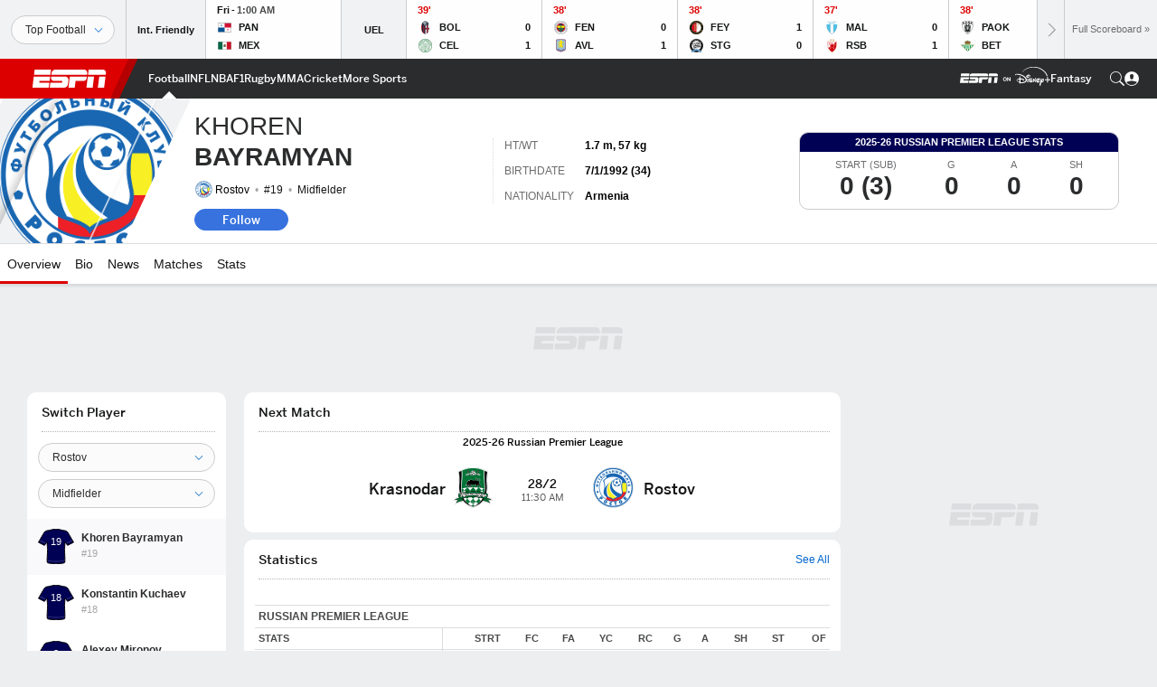

--- FILE ---
content_type: text/html; charset=utf-8
request_url: https://www.google.com/recaptcha/enterprise/anchor?ar=1&k=6LciB_gZAAAAAA_mwJ4G0XZ0BXWvLTt67V7YizXx&co=aHR0cHM6Ly9jZG4ucmVnaXN0ZXJkaXNuZXkuZ28uY29tOjQ0Mw..&hl=en&v=PoyoqOPhxBO7pBk68S4YbpHZ&size=invisible&anchor-ms=20000&execute-ms=30000&cb=w2yn8bc75ga5
body_size: 48747
content:
<!DOCTYPE HTML><html dir="ltr" lang="en"><head><meta http-equiv="Content-Type" content="text/html; charset=UTF-8">
<meta http-equiv="X-UA-Compatible" content="IE=edge">
<title>reCAPTCHA</title>
<style type="text/css">
/* cyrillic-ext */
@font-face {
  font-family: 'Roboto';
  font-style: normal;
  font-weight: 400;
  font-stretch: 100%;
  src: url(//fonts.gstatic.com/s/roboto/v48/KFO7CnqEu92Fr1ME7kSn66aGLdTylUAMa3GUBHMdazTgWw.woff2) format('woff2');
  unicode-range: U+0460-052F, U+1C80-1C8A, U+20B4, U+2DE0-2DFF, U+A640-A69F, U+FE2E-FE2F;
}
/* cyrillic */
@font-face {
  font-family: 'Roboto';
  font-style: normal;
  font-weight: 400;
  font-stretch: 100%;
  src: url(//fonts.gstatic.com/s/roboto/v48/KFO7CnqEu92Fr1ME7kSn66aGLdTylUAMa3iUBHMdazTgWw.woff2) format('woff2');
  unicode-range: U+0301, U+0400-045F, U+0490-0491, U+04B0-04B1, U+2116;
}
/* greek-ext */
@font-face {
  font-family: 'Roboto';
  font-style: normal;
  font-weight: 400;
  font-stretch: 100%;
  src: url(//fonts.gstatic.com/s/roboto/v48/KFO7CnqEu92Fr1ME7kSn66aGLdTylUAMa3CUBHMdazTgWw.woff2) format('woff2');
  unicode-range: U+1F00-1FFF;
}
/* greek */
@font-face {
  font-family: 'Roboto';
  font-style: normal;
  font-weight: 400;
  font-stretch: 100%;
  src: url(//fonts.gstatic.com/s/roboto/v48/KFO7CnqEu92Fr1ME7kSn66aGLdTylUAMa3-UBHMdazTgWw.woff2) format('woff2');
  unicode-range: U+0370-0377, U+037A-037F, U+0384-038A, U+038C, U+038E-03A1, U+03A3-03FF;
}
/* math */
@font-face {
  font-family: 'Roboto';
  font-style: normal;
  font-weight: 400;
  font-stretch: 100%;
  src: url(//fonts.gstatic.com/s/roboto/v48/KFO7CnqEu92Fr1ME7kSn66aGLdTylUAMawCUBHMdazTgWw.woff2) format('woff2');
  unicode-range: U+0302-0303, U+0305, U+0307-0308, U+0310, U+0312, U+0315, U+031A, U+0326-0327, U+032C, U+032F-0330, U+0332-0333, U+0338, U+033A, U+0346, U+034D, U+0391-03A1, U+03A3-03A9, U+03B1-03C9, U+03D1, U+03D5-03D6, U+03F0-03F1, U+03F4-03F5, U+2016-2017, U+2034-2038, U+203C, U+2040, U+2043, U+2047, U+2050, U+2057, U+205F, U+2070-2071, U+2074-208E, U+2090-209C, U+20D0-20DC, U+20E1, U+20E5-20EF, U+2100-2112, U+2114-2115, U+2117-2121, U+2123-214F, U+2190, U+2192, U+2194-21AE, U+21B0-21E5, U+21F1-21F2, U+21F4-2211, U+2213-2214, U+2216-22FF, U+2308-230B, U+2310, U+2319, U+231C-2321, U+2336-237A, U+237C, U+2395, U+239B-23B7, U+23D0, U+23DC-23E1, U+2474-2475, U+25AF, U+25B3, U+25B7, U+25BD, U+25C1, U+25CA, U+25CC, U+25FB, U+266D-266F, U+27C0-27FF, U+2900-2AFF, U+2B0E-2B11, U+2B30-2B4C, U+2BFE, U+3030, U+FF5B, U+FF5D, U+1D400-1D7FF, U+1EE00-1EEFF;
}
/* symbols */
@font-face {
  font-family: 'Roboto';
  font-style: normal;
  font-weight: 400;
  font-stretch: 100%;
  src: url(//fonts.gstatic.com/s/roboto/v48/KFO7CnqEu92Fr1ME7kSn66aGLdTylUAMaxKUBHMdazTgWw.woff2) format('woff2');
  unicode-range: U+0001-000C, U+000E-001F, U+007F-009F, U+20DD-20E0, U+20E2-20E4, U+2150-218F, U+2190, U+2192, U+2194-2199, U+21AF, U+21E6-21F0, U+21F3, U+2218-2219, U+2299, U+22C4-22C6, U+2300-243F, U+2440-244A, U+2460-24FF, U+25A0-27BF, U+2800-28FF, U+2921-2922, U+2981, U+29BF, U+29EB, U+2B00-2BFF, U+4DC0-4DFF, U+FFF9-FFFB, U+10140-1018E, U+10190-1019C, U+101A0, U+101D0-101FD, U+102E0-102FB, U+10E60-10E7E, U+1D2C0-1D2D3, U+1D2E0-1D37F, U+1F000-1F0FF, U+1F100-1F1AD, U+1F1E6-1F1FF, U+1F30D-1F30F, U+1F315, U+1F31C, U+1F31E, U+1F320-1F32C, U+1F336, U+1F378, U+1F37D, U+1F382, U+1F393-1F39F, U+1F3A7-1F3A8, U+1F3AC-1F3AF, U+1F3C2, U+1F3C4-1F3C6, U+1F3CA-1F3CE, U+1F3D4-1F3E0, U+1F3ED, U+1F3F1-1F3F3, U+1F3F5-1F3F7, U+1F408, U+1F415, U+1F41F, U+1F426, U+1F43F, U+1F441-1F442, U+1F444, U+1F446-1F449, U+1F44C-1F44E, U+1F453, U+1F46A, U+1F47D, U+1F4A3, U+1F4B0, U+1F4B3, U+1F4B9, U+1F4BB, U+1F4BF, U+1F4C8-1F4CB, U+1F4D6, U+1F4DA, U+1F4DF, U+1F4E3-1F4E6, U+1F4EA-1F4ED, U+1F4F7, U+1F4F9-1F4FB, U+1F4FD-1F4FE, U+1F503, U+1F507-1F50B, U+1F50D, U+1F512-1F513, U+1F53E-1F54A, U+1F54F-1F5FA, U+1F610, U+1F650-1F67F, U+1F687, U+1F68D, U+1F691, U+1F694, U+1F698, U+1F6AD, U+1F6B2, U+1F6B9-1F6BA, U+1F6BC, U+1F6C6-1F6CF, U+1F6D3-1F6D7, U+1F6E0-1F6EA, U+1F6F0-1F6F3, U+1F6F7-1F6FC, U+1F700-1F7FF, U+1F800-1F80B, U+1F810-1F847, U+1F850-1F859, U+1F860-1F887, U+1F890-1F8AD, U+1F8B0-1F8BB, U+1F8C0-1F8C1, U+1F900-1F90B, U+1F93B, U+1F946, U+1F984, U+1F996, U+1F9E9, U+1FA00-1FA6F, U+1FA70-1FA7C, U+1FA80-1FA89, U+1FA8F-1FAC6, U+1FACE-1FADC, U+1FADF-1FAE9, U+1FAF0-1FAF8, U+1FB00-1FBFF;
}
/* vietnamese */
@font-face {
  font-family: 'Roboto';
  font-style: normal;
  font-weight: 400;
  font-stretch: 100%;
  src: url(//fonts.gstatic.com/s/roboto/v48/KFO7CnqEu92Fr1ME7kSn66aGLdTylUAMa3OUBHMdazTgWw.woff2) format('woff2');
  unicode-range: U+0102-0103, U+0110-0111, U+0128-0129, U+0168-0169, U+01A0-01A1, U+01AF-01B0, U+0300-0301, U+0303-0304, U+0308-0309, U+0323, U+0329, U+1EA0-1EF9, U+20AB;
}
/* latin-ext */
@font-face {
  font-family: 'Roboto';
  font-style: normal;
  font-weight: 400;
  font-stretch: 100%;
  src: url(//fonts.gstatic.com/s/roboto/v48/KFO7CnqEu92Fr1ME7kSn66aGLdTylUAMa3KUBHMdazTgWw.woff2) format('woff2');
  unicode-range: U+0100-02BA, U+02BD-02C5, U+02C7-02CC, U+02CE-02D7, U+02DD-02FF, U+0304, U+0308, U+0329, U+1D00-1DBF, U+1E00-1E9F, U+1EF2-1EFF, U+2020, U+20A0-20AB, U+20AD-20C0, U+2113, U+2C60-2C7F, U+A720-A7FF;
}
/* latin */
@font-face {
  font-family: 'Roboto';
  font-style: normal;
  font-weight: 400;
  font-stretch: 100%;
  src: url(//fonts.gstatic.com/s/roboto/v48/KFO7CnqEu92Fr1ME7kSn66aGLdTylUAMa3yUBHMdazQ.woff2) format('woff2');
  unicode-range: U+0000-00FF, U+0131, U+0152-0153, U+02BB-02BC, U+02C6, U+02DA, U+02DC, U+0304, U+0308, U+0329, U+2000-206F, U+20AC, U+2122, U+2191, U+2193, U+2212, U+2215, U+FEFF, U+FFFD;
}
/* cyrillic-ext */
@font-face {
  font-family: 'Roboto';
  font-style: normal;
  font-weight: 500;
  font-stretch: 100%;
  src: url(//fonts.gstatic.com/s/roboto/v48/KFO7CnqEu92Fr1ME7kSn66aGLdTylUAMa3GUBHMdazTgWw.woff2) format('woff2');
  unicode-range: U+0460-052F, U+1C80-1C8A, U+20B4, U+2DE0-2DFF, U+A640-A69F, U+FE2E-FE2F;
}
/* cyrillic */
@font-face {
  font-family: 'Roboto';
  font-style: normal;
  font-weight: 500;
  font-stretch: 100%;
  src: url(//fonts.gstatic.com/s/roboto/v48/KFO7CnqEu92Fr1ME7kSn66aGLdTylUAMa3iUBHMdazTgWw.woff2) format('woff2');
  unicode-range: U+0301, U+0400-045F, U+0490-0491, U+04B0-04B1, U+2116;
}
/* greek-ext */
@font-face {
  font-family: 'Roboto';
  font-style: normal;
  font-weight: 500;
  font-stretch: 100%;
  src: url(//fonts.gstatic.com/s/roboto/v48/KFO7CnqEu92Fr1ME7kSn66aGLdTylUAMa3CUBHMdazTgWw.woff2) format('woff2');
  unicode-range: U+1F00-1FFF;
}
/* greek */
@font-face {
  font-family: 'Roboto';
  font-style: normal;
  font-weight: 500;
  font-stretch: 100%;
  src: url(//fonts.gstatic.com/s/roboto/v48/KFO7CnqEu92Fr1ME7kSn66aGLdTylUAMa3-UBHMdazTgWw.woff2) format('woff2');
  unicode-range: U+0370-0377, U+037A-037F, U+0384-038A, U+038C, U+038E-03A1, U+03A3-03FF;
}
/* math */
@font-face {
  font-family: 'Roboto';
  font-style: normal;
  font-weight: 500;
  font-stretch: 100%;
  src: url(//fonts.gstatic.com/s/roboto/v48/KFO7CnqEu92Fr1ME7kSn66aGLdTylUAMawCUBHMdazTgWw.woff2) format('woff2');
  unicode-range: U+0302-0303, U+0305, U+0307-0308, U+0310, U+0312, U+0315, U+031A, U+0326-0327, U+032C, U+032F-0330, U+0332-0333, U+0338, U+033A, U+0346, U+034D, U+0391-03A1, U+03A3-03A9, U+03B1-03C9, U+03D1, U+03D5-03D6, U+03F0-03F1, U+03F4-03F5, U+2016-2017, U+2034-2038, U+203C, U+2040, U+2043, U+2047, U+2050, U+2057, U+205F, U+2070-2071, U+2074-208E, U+2090-209C, U+20D0-20DC, U+20E1, U+20E5-20EF, U+2100-2112, U+2114-2115, U+2117-2121, U+2123-214F, U+2190, U+2192, U+2194-21AE, U+21B0-21E5, U+21F1-21F2, U+21F4-2211, U+2213-2214, U+2216-22FF, U+2308-230B, U+2310, U+2319, U+231C-2321, U+2336-237A, U+237C, U+2395, U+239B-23B7, U+23D0, U+23DC-23E1, U+2474-2475, U+25AF, U+25B3, U+25B7, U+25BD, U+25C1, U+25CA, U+25CC, U+25FB, U+266D-266F, U+27C0-27FF, U+2900-2AFF, U+2B0E-2B11, U+2B30-2B4C, U+2BFE, U+3030, U+FF5B, U+FF5D, U+1D400-1D7FF, U+1EE00-1EEFF;
}
/* symbols */
@font-face {
  font-family: 'Roboto';
  font-style: normal;
  font-weight: 500;
  font-stretch: 100%;
  src: url(//fonts.gstatic.com/s/roboto/v48/KFO7CnqEu92Fr1ME7kSn66aGLdTylUAMaxKUBHMdazTgWw.woff2) format('woff2');
  unicode-range: U+0001-000C, U+000E-001F, U+007F-009F, U+20DD-20E0, U+20E2-20E4, U+2150-218F, U+2190, U+2192, U+2194-2199, U+21AF, U+21E6-21F0, U+21F3, U+2218-2219, U+2299, U+22C4-22C6, U+2300-243F, U+2440-244A, U+2460-24FF, U+25A0-27BF, U+2800-28FF, U+2921-2922, U+2981, U+29BF, U+29EB, U+2B00-2BFF, U+4DC0-4DFF, U+FFF9-FFFB, U+10140-1018E, U+10190-1019C, U+101A0, U+101D0-101FD, U+102E0-102FB, U+10E60-10E7E, U+1D2C0-1D2D3, U+1D2E0-1D37F, U+1F000-1F0FF, U+1F100-1F1AD, U+1F1E6-1F1FF, U+1F30D-1F30F, U+1F315, U+1F31C, U+1F31E, U+1F320-1F32C, U+1F336, U+1F378, U+1F37D, U+1F382, U+1F393-1F39F, U+1F3A7-1F3A8, U+1F3AC-1F3AF, U+1F3C2, U+1F3C4-1F3C6, U+1F3CA-1F3CE, U+1F3D4-1F3E0, U+1F3ED, U+1F3F1-1F3F3, U+1F3F5-1F3F7, U+1F408, U+1F415, U+1F41F, U+1F426, U+1F43F, U+1F441-1F442, U+1F444, U+1F446-1F449, U+1F44C-1F44E, U+1F453, U+1F46A, U+1F47D, U+1F4A3, U+1F4B0, U+1F4B3, U+1F4B9, U+1F4BB, U+1F4BF, U+1F4C8-1F4CB, U+1F4D6, U+1F4DA, U+1F4DF, U+1F4E3-1F4E6, U+1F4EA-1F4ED, U+1F4F7, U+1F4F9-1F4FB, U+1F4FD-1F4FE, U+1F503, U+1F507-1F50B, U+1F50D, U+1F512-1F513, U+1F53E-1F54A, U+1F54F-1F5FA, U+1F610, U+1F650-1F67F, U+1F687, U+1F68D, U+1F691, U+1F694, U+1F698, U+1F6AD, U+1F6B2, U+1F6B9-1F6BA, U+1F6BC, U+1F6C6-1F6CF, U+1F6D3-1F6D7, U+1F6E0-1F6EA, U+1F6F0-1F6F3, U+1F6F7-1F6FC, U+1F700-1F7FF, U+1F800-1F80B, U+1F810-1F847, U+1F850-1F859, U+1F860-1F887, U+1F890-1F8AD, U+1F8B0-1F8BB, U+1F8C0-1F8C1, U+1F900-1F90B, U+1F93B, U+1F946, U+1F984, U+1F996, U+1F9E9, U+1FA00-1FA6F, U+1FA70-1FA7C, U+1FA80-1FA89, U+1FA8F-1FAC6, U+1FACE-1FADC, U+1FADF-1FAE9, U+1FAF0-1FAF8, U+1FB00-1FBFF;
}
/* vietnamese */
@font-face {
  font-family: 'Roboto';
  font-style: normal;
  font-weight: 500;
  font-stretch: 100%;
  src: url(//fonts.gstatic.com/s/roboto/v48/KFO7CnqEu92Fr1ME7kSn66aGLdTylUAMa3OUBHMdazTgWw.woff2) format('woff2');
  unicode-range: U+0102-0103, U+0110-0111, U+0128-0129, U+0168-0169, U+01A0-01A1, U+01AF-01B0, U+0300-0301, U+0303-0304, U+0308-0309, U+0323, U+0329, U+1EA0-1EF9, U+20AB;
}
/* latin-ext */
@font-face {
  font-family: 'Roboto';
  font-style: normal;
  font-weight: 500;
  font-stretch: 100%;
  src: url(//fonts.gstatic.com/s/roboto/v48/KFO7CnqEu92Fr1ME7kSn66aGLdTylUAMa3KUBHMdazTgWw.woff2) format('woff2');
  unicode-range: U+0100-02BA, U+02BD-02C5, U+02C7-02CC, U+02CE-02D7, U+02DD-02FF, U+0304, U+0308, U+0329, U+1D00-1DBF, U+1E00-1E9F, U+1EF2-1EFF, U+2020, U+20A0-20AB, U+20AD-20C0, U+2113, U+2C60-2C7F, U+A720-A7FF;
}
/* latin */
@font-face {
  font-family: 'Roboto';
  font-style: normal;
  font-weight: 500;
  font-stretch: 100%;
  src: url(//fonts.gstatic.com/s/roboto/v48/KFO7CnqEu92Fr1ME7kSn66aGLdTylUAMa3yUBHMdazQ.woff2) format('woff2');
  unicode-range: U+0000-00FF, U+0131, U+0152-0153, U+02BB-02BC, U+02C6, U+02DA, U+02DC, U+0304, U+0308, U+0329, U+2000-206F, U+20AC, U+2122, U+2191, U+2193, U+2212, U+2215, U+FEFF, U+FFFD;
}
/* cyrillic-ext */
@font-face {
  font-family: 'Roboto';
  font-style: normal;
  font-weight: 900;
  font-stretch: 100%;
  src: url(//fonts.gstatic.com/s/roboto/v48/KFO7CnqEu92Fr1ME7kSn66aGLdTylUAMa3GUBHMdazTgWw.woff2) format('woff2');
  unicode-range: U+0460-052F, U+1C80-1C8A, U+20B4, U+2DE0-2DFF, U+A640-A69F, U+FE2E-FE2F;
}
/* cyrillic */
@font-face {
  font-family: 'Roboto';
  font-style: normal;
  font-weight: 900;
  font-stretch: 100%;
  src: url(//fonts.gstatic.com/s/roboto/v48/KFO7CnqEu92Fr1ME7kSn66aGLdTylUAMa3iUBHMdazTgWw.woff2) format('woff2');
  unicode-range: U+0301, U+0400-045F, U+0490-0491, U+04B0-04B1, U+2116;
}
/* greek-ext */
@font-face {
  font-family: 'Roboto';
  font-style: normal;
  font-weight: 900;
  font-stretch: 100%;
  src: url(//fonts.gstatic.com/s/roboto/v48/KFO7CnqEu92Fr1ME7kSn66aGLdTylUAMa3CUBHMdazTgWw.woff2) format('woff2');
  unicode-range: U+1F00-1FFF;
}
/* greek */
@font-face {
  font-family: 'Roboto';
  font-style: normal;
  font-weight: 900;
  font-stretch: 100%;
  src: url(//fonts.gstatic.com/s/roboto/v48/KFO7CnqEu92Fr1ME7kSn66aGLdTylUAMa3-UBHMdazTgWw.woff2) format('woff2');
  unicode-range: U+0370-0377, U+037A-037F, U+0384-038A, U+038C, U+038E-03A1, U+03A3-03FF;
}
/* math */
@font-face {
  font-family: 'Roboto';
  font-style: normal;
  font-weight: 900;
  font-stretch: 100%;
  src: url(//fonts.gstatic.com/s/roboto/v48/KFO7CnqEu92Fr1ME7kSn66aGLdTylUAMawCUBHMdazTgWw.woff2) format('woff2');
  unicode-range: U+0302-0303, U+0305, U+0307-0308, U+0310, U+0312, U+0315, U+031A, U+0326-0327, U+032C, U+032F-0330, U+0332-0333, U+0338, U+033A, U+0346, U+034D, U+0391-03A1, U+03A3-03A9, U+03B1-03C9, U+03D1, U+03D5-03D6, U+03F0-03F1, U+03F4-03F5, U+2016-2017, U+2034-2038, U+203C, U+2040, U+2043, U+2047, U+2050, U+2057, U+205F, U+2070-2071, U+2074-208E, U+2090-209C, U+20D0-20DC, U+20E1, U+20E5-20EF, U+2100-2112, U+2114-2115, U+2117-2121, U+2123-214F, U+2190, U+2192, U+2194-21AE, U+21B0-21E5, U+21F1-21F2, U+21F4-2211, U+2213-2214, U+2216-22FF, U+2308-230B, U+2310, U+2319, U+231C-2321, U+2336-237A, U+237C, U+2395, U+239B-23B7, U+23D0, U+23DC-23E1, U+2474-2475, U+25AF, U+25B3, U+25B7, U+25BD, U+25C1, U+25CA, U+25CC, U+25FB, U+266D-266F, U+27C0-27FF, U+2900-2AFF, U+2B0E-2B11, U+2B30-2B4C, U+2BFE, U+3030, U+FF5B, U+FF5D, U+1D400-1D7FF, U+1EE00-1EEFF;
}
/* symbols */
@font-face {
  font-family: 'Roboto';
  font-style: normal;
  font-weight: 900;
  font-stretch: 100%;
  src: url(//fonts.gstatic.com/s/roboto/v48/KFO7CnqEu92Fr1ME7kSn66aGLdTylUAMaxKUBHMdazTgWw.woff2) format('woff2');
  unicode-range: U+0001-000C, U+000E-001F, U+007F-009F, U+20DD-20E0, U+20E2-20E4, U+2150-218F, U+2190, U+2192, U+2194-2199, U+21AF, U+21E6-21F0, U+21F3, U+2218-2219, U+2299, U+22C4-22C6, U+2300-243F, U+2440-244A, U+2460-24FF, U+25A0-27BF, U+2800-28FF, U+2921-2922, U+2981, U+29BF, U+29EB, U+2B00-2BFF, U+4DC0-4DFF, U+FFF9-FFFB, U+10140-1018E, U+10190-1019C, U+101A0, U+101D0-101FD, U+102E0-102FB, U+10E60-10E7E, U+1D2C0-1D2D3, U+1D2E0-1D37F, U+1F000-1F0FF, U+1F100-1F1AD, U+1F1E6-1F1FF, U+1F30D-1F30F, U+1F315, U+1F31C, U+1F31E, U+1F320-1F32C, U+1F336, U+1F378, U+1F37D, U+1F382, U+1F393-1F39F, U+1F3A7-1F3A8, U+1F3AC-1F3AF, U+1F3C2, U+1F3C4-1F3C6, U+1F3CA-1F3CE, U+1F3D4-1F3E0, U+1F3ED, U+1F3F1-1F3F3, U+1F3F5-1F3F7, U+1F408, U+1F415, U+1F41F, U+1F426, U+1F43F, U+1F441-1F442, U+1F444, U+1F446-1F449, U+1F44C-1F44E, U+1F453, U+1F46A, U+1F47D, U+1F4A3, U+1F4B0, U+1F4B3, U+1F4B9, U+1F4BB, U+1F4BF, U+1F4C8-1F4CB, U+1F4D6, U+1F4DA, U+1F4DF, U+1F4E3-1F4E6, U+1F4EA-1F4ED, U+1F4F7, U+1F4F9-1F4FB, U+1F4FD-1F4FE, U+1F503, U+1F507-1F50B, U+1F50D, U+1F512-1F513, U+1F53E-1F54A, U+1F54F-1F5FA, U+1F610, U+1F650-1F67F, U+1F687, U+1F68D, U+1F691, U+1F694, U+1F698, U+1F6AD, U+1F6B2, U+1F6B9-1F6BA, U+1F6BC, U+1F6C6-1F6CF, U+1F6D3-1F6D7, U+1F6E0-1F6EA, U+1F6F0-1F6F3, U+1F6F7-1F6FC, U+1F700-1F7FF, U+1F800-1F80B, U+1F810-1F847, U+1F850-1F859, U+1F860-1F887, U+1F890-1F8AD, U+1F8B0-1F8BB, U+1F8C0-1F8C1, U+1F900-1F90B, U+1F93B, U+1F946, U+1F984, U+1F996, U+1F9E9, U+1FA00-1FA6F, U+1FA70-1FA7C, U+1FA80-1FA89, U+1FA8F-1FAC6, U+1FACE-1FADC, U+1FADF-1FAE9, U+1FAF0-1FAF8, U+1FB00-1FBFF;
}
/* vietnamese */
@font-face {
  font-family: 'Roboto';
  font-style: normal;
  font-weight: 900;
  font-stretch: 100%;
  src: url(//fonts.gstatic.com/s/roboto/v48/KFO7CnqEu92Fr1ME7kSn66aGLdTylUAMa3OUBHMdazTgWw.woff2) format('woff2');
  unicode-range: U+0102-0103, U+0110-0111, U+0128-0129, U+0168-0169, U+01A0-01A1, U+01AF-01B0, U+0300-0301, U+0303-0304, U+0308-0309, U+0323, U+0329, U+1EA0-1EF9, U+20AB;
}
/* latin-ext */
@font-face {
  font-family: 'Roboto';
  font-style: normal;
  font-weight: 900;
  font-stretch: 100%;
  src: url(//fonts.gstatic.com/s/roboto/v48/KFO7CnqEu92Fr1ME7kSn66aGLdTylUAMa3KUBHMdazTgWw.woff2) format('woff2');
  unicode-range: U+0100-02BA, U+02BD-02C5, U+02C7-02CC, U+02CE-02D7, U+02DD-02FF, U+0304, U+0308, U+0329, U+1D00-1DBF, U+1E00-1E9F, U+1EF2-1EFF, U+2020, U+20A0-20AB, U+20AD-20C0, U+2113, U+2C60-2C7F, U+A720-A7FF;
}
/* latin */
@font-face {
  font-family: 'Roboto';
  font-style: normal;
  font-weight: 900;
  font-stretch: 100%;
  src: url(//fonts.gstatic.com/s/roboto/v48/KFO7CnqEu92Fr1ME7kSn66aGLdTylUAMa3yUBHMdazQ.woff2) format('woff2');
  unicode-range: U+0000-00FF, U+0131, U+0152-0153, U+02BB-02BC, U+02C6, U+02DA, U+02DC, U+0304, U+0308, U+0329, U+2000-206F, U+20AC, U+2122, U+2191, U+2193, U+2212, U+2215, U+FEFF, U+FFFD;
}

</style>
<link rel="stylesheet" type="text/css" href="https://www.gstatic.com/recaptcha/releases/PoyoqOPhxBO7pBk68S4YbpHZ/styles__ltr.css">
<script nonce="qkoXjRYtiPKE1LowEFgJQQ" type="text/javascript">window['__recaptcha_api'] = 'https://www.google.com/recaptcha/enterprise/';</script>
<script type="text/javascript" src="https://www.gstatic.com/recaptcha/releases/PoyoqOPhxBO7pBk68S4YbpHZ/recaptcha__en.js" nonce="qkoXjRYtiPKE1LowEFgJQQ">
      
    </script></head>
<body><div id="rc-anchor-alert" class="rc-anchor-alert"></div>
<input type="hidden" id="recaptcha-token" value="[base64]">
<script type="text/javascript" nonce="qkoXjRYtiPKE1LowEFgJQQ">
      recaptcha.anchor.Main.init("[\x22ainput\x22,[\x22bgdata\x22,\x22\x22,\[base64]/[base64]/[base64]/ZyhXLGgpOnEoW04sMjEsbF0sVywwKSxoKSxmYWxzZSxmYWxzZSl9Y2F0Y2goayl7RygzNTgsVyk/[base64]/[base64]/[base64]/[base64]/[base64]/[base64]/[base64]/bmV3IEJbT10oRFswXSk6dz09Mj9uZXcgQltPXShEWzBdLERbMV0pOnc9PTM/bmV3IEJbT10oRFswXSxEWzFdLERbMl0pOnc9PTQ/[base64]/[base64]/[base64]/[base64]/[base64]\\u003d\x22,\[base64]\x22,\x22w5zDo2/DiMOswqh3w6UTPWnCimMZSFbCrlnCpMKeNsORM8KTwr/[base64]/wrzDkSF2fCEVfcO/[base64]/cyx0WMOtw4w+BAzCscOBBcONw54JcFrDlBfCm2TCm8KxwoDDqnN/VFo9w4dpFibDjQtMwq0+F8K+w5PDhUTCsMOHw7FlwofCp8K3QsKfYVXCgsOEw5PDm8OgdMO6w6PCkcKHw40XwrQAwrVxwo/CnMOsw4kXwq/[base64]/CohzCknHCpn3DosK8PCUSw4NUw74YAsKnUcKSNwZ+JBzCoT/[base64]/wqHDphzDu8OzYMOzwrFnFhF9DD/DrCVSwpXDrMO+FDrDusO/KxVgC8Oow4nDnMKUw4fDlzvCh8O4BWnDncKaw4wewovCkRDCgMOHcsOsw6UOKlkuwr3CrUdjRSfDojpqZC4Yw70Jw4fDn8OHw7UrMD43NxN5wpbDrXPDs0EabcKBCHDDhsOrZlTDpQHDt8KbTANZeMKHw4HDskMww7PCk8O2dsOIw6DCrsOjw6Jkw4XDr8KtYg/CnENWwpHDgMKYw4Y+bF/Dq8OKQMOEw7hETMKPw4fDssKawp3CocOTGMKYwpHCm8OeMQs7cFFNAE1VwrU3UUNyLmVyPcKtM8ODTHPDicOGByU/[base64]/DiGxLwobCo8Kyd8O4eMOAw7/Dg1/Cjip1w4HDosOyAA7DpkUGWxvCiX4PHmBwSXbCoUR5wrIww54rWwViwq1AdMKQQcKUBcO4wprCh8KPw7zCgE7Cmhxvw5QVw5gCNTvCtG/[base64]/[base64]/YVRrwohMDcObw5Q/[base64]/DjcKywpPDjAHCimMKB2sfwonDv8Kew6pGTlkJahnDhn0dO8Kxw4Jmw5TDhMOawrfDmMO8w4cRw61cBsOFw5FFw7pJD8K3wqHChCjDisO5w7XDgsOpKMKnSsOzwr5BG8OpUsO/[base64]/Dlz3CisOtwrTDqcKtwrxUwqs4FMKPwrbDuMKcOsOtGMKqwrLDuMOUZU/[base64]/BsKSFkDCjXw5wqJ2L0LDonbDtHHDkkTCqcOtwq/CmMOUwo7CoHzDsnLDisKRwq5bO8Kww7A3w6zCvmxLwoVnODjDp2rCnMKBwqQ1IE3Cgg/Du8K2YUTCp1Y0aXMewo4gJ8Klw7/ChsOIX8KGBSoBST4TwqBfw6bCg8OtDEhKfsOrw74xwrcDcE0pWHXDucK8YjU9TDzDu8Ovw4HDuVXCh8O/ZkNoBwvDkMOgBhvCo8Ocw5bDjQrDjSU3YsKGwpFzwozDh308w73Dn3QyN8K/w6kiwr5lw44mEcKrbMKOJsKyTsKSwp8vwp4Dw442X8OXIsOIC8OUw5zCt8O0woLDsjRSw77DvG0xAcKqdcK/[base64]/DncKaFcOKw5TDssO5w5VlXsOdw7rDosOQA8K1wpgUSMKCdB3Dr8Kbw5fClxtEw6bDosKvQUXDl1HDpMKBw5lEw5skFsKtw5FhYMK3WUjCtsO6Ak/DrXPDhB5BS8OEcULDtFLCtj3Cpn3CnHPCrGoWEMKeTMKawqbDt8KrwoLDiTPDhVDCuknCqcK8w4spNRPCrxLCshfCpMKmGcOpw7dXwpkqUMKzWHQ1w6FHXnx6wq3ChMO2JcKUEyrDg0PCqsORwozDgilcwrvDlWzCtXwYGQfCjUt/ITPDkMK1PMOTw6pJw58dw45cdStRU3DCn8KuwrDCij1EwqfCp2TDkQbDucKxw5cLCWQiRMOVw6fDncKNBsOEw49PwpUqwpRcAMKAwpd5w780wrtfGMOpNSRRdMKpw4NxwoHDhcOZwqIUw7nClwjCqEHDp8OWAmx/XsORScKuNnE6wqd8woUOw4A6wokgwrjCvnTDhsOXCMKTw6NYw63CksOjdMKSw4bDglNkFxHCminDm8OHXsKeVcOwZTxXw5I3w67DoGY+worDuHtrSMO4bHLDqcOYKcOIfltKFMOjw4IQw7gYw4TDmhzCggxnw4MVQ1rCgsO5wojDkMKpwqAbZTgdw41ow4/DvsOZw7h4wogXwpHDn11jw7Qxw5sBw48Ww7Zsw5rDnsK+FmDClUVTwpFgRwU8wp3DnMOQLsKwBU/DncKjX8KWwp3DtMONH8K2w6XCpMOMw7J/w7s7IsK6wowHw6gAOmVnblZaWsKdRWHDn8Oib8K9OcK2w5clw5FPSxk3SMOrwqnDiAkJDMKew73DqcOswo3Dnjsyw6/DgFNvwrBpw5dIw7/CvcOQwqwOKcKoJWxOXgHDhXxtw6tne1d6w43CgsOTw63CvGILw6PDl8OSdCjClcOiw73DgcOnwrLChG/DvMKKZ8OiEMK1wrHChcK/w77Di8KAw5fCksK1woRLelAbwozDmBvCsiVPTMKHfcKnwr/CqsOIw49uwpfCnMKBw4ICQi0RBChPwrlow47DgsKefcKGEQHCscKYwpnDksOrCsOhRcOmCcOxYcKcWhrCoTvCqxDDi2rCnMOBayvDhkvDjcKgw480wonDtg1twpzDk8OZfcKlZ15RDX4pw5tWcMKCwr/Dr1ZdLsK6wp0sw7E7LnLCkUQfdH5nKB/CrmZZY2PDnQTCgAAfwpvDuW87w7TCt8KPF1UVwrvCv8Kmw54Sw7BZw4YrVsOHwpLCgArDqmjCo1ltw6nDljDCjcKkw4Ecwrs/GcK3w6vCn8Kewr43w4YFwobDgRXCnEV6RzTCl8OUw57CkMK7GsOHw6HCoGvDhsOyTcOYGWt+w6rCq8OOYlIsbMKvTzYDwpcFwqQcwqkuVMOjMFvCocK/wqMPSMKjNgZ/w7UHwrjCoBhUcsO/EEHClsKPMx7CscKeFRVxwptIw7wyVsKbw5HCoMONDMOYVykpw77Dt8Kbw65JFMKOwpUHw73DsS5ffsOldQrDrMODclvCiEnCg2DCjcKPwojCnMK1MB7Cj8OIJQdGwpIjDx9Uw74HaVPCgRrDtw4vLcONeMKDw67Dk2fDs8ONw7vDpnPDg1/[base64]/DsX0fwrNKw71twrRAwqJpwpcpR37Dp3/[base64]/CosO5ND7CmxvCqybDgFhOYBwjY3NywrNaLcOjbMOPwoQGR23CtsKKw4jDsRDDq8OZRx4SEC/DhsKBwpxOw7s2wozDjWdNVMO9SMKwUVvCiisuwobDmMOdwqULwpwZY8Orw4Eaw5I8wqlGf8Oqw4zDtsK+HMOcI1zCoyhKwrTDmR7DgcOXw4MKGsKNw47CvQxzNgXDrDZIE1LDpUtbw5/[base64]/d8KnfxfDtMOfAQxJw60XXhFqGMOiEMKoM1/[base64]/DliPCqS1ow7kPdQfDi8KNwrE8C8OHw5/DnHXCvHbCkUJod8OYL8O6VcOlWDgxOiZ+wqUXw4/[base64]/w7dZUsOScT0nwqUwKcOxMjYFw4jCq8KIw4bCpMKyw5ZQW8K4wr/CkjXDrMO/BcOzaxDCs8OwUx3CrMKOw4lAwpfCmMO7woQBOBDCksKFVDc8woPCtgx7w6zDqzJjckkIw4NxwohqbcKnJ13CqAzDo8O9worDsSMUw5fCmsKWw6TCrMKEa8OdCjHCt8K+wr7DgMOkw5Rvw6TCmj1TKGpRw7bCvsOhHBZnDcK/w6kYbWHCkMKwI2rCgGpxwpMJwoxOw6BHOSMQw5vCtcKcYiTCoRRvwobDoRtJYMONw77ChsK0wp9Rw6dYD8OyAnvClQLDoHU8KMKtwqUMw6zDuHc/w6B1fMO2w6fCvMOSVRTDiF8Fwo7CtGgzwpJLRwTDkwDCgMORw5/ChUXDnRLDjxAhVMKdwrHCicK7w53DniU6w47DtsOVNgXDjsOkw47CgsOCShkpwqrDjxQFPksow7nDj8OWw5bCvUBGcE/[base64]/[base64]/XgLCvn4cw4MUw7caPgcvFUzCgcKNf1HCiMK9esKVasO0wqhURMKDX0Abw67DoWrDmA0Aw7lPbghOw5c3wobDoErCiRciBmUsw73Du8Khw4QNwrsEFsKKwrwdwpLCv8K5w5PDq0/DucOBw6jCoH8LOiXCtcO5w7hBdMO+w6xbw7XCjitQw4h/Zn9aHMODwphuwpXCnsK2w5RFU8KnO8O/KsKrMFxjw4xYw6PCtsOsw6nCiWrCql5MOGRyw6bCqwQxw4MRA8OBwoBaTsOKHQdZenAGUsKiwo7CijgtBMK3wos5ZsOMB8KCwqzDu3ggw7/[base64]/CnsOKw7vCm1QWwqQEwqDCsMOTRsKewprCv2M6Ez8uQMOow74RRikpw5t5S8K9wrLCjcOxGjrCl8OncMKVe8K0JkwywqDCg8KxMFHCocKQC0rCmcOhUcK2wrB/RBnCrMO6wpHDscKAAcOtw4QYw4piEwkNP3tKw6bDusO/TUQcFsOOw5PChMOCwq5jwpvDnkZyG8KMwoQ8DRLCi8Ouw6DDp13CpQzDocOZwqRXeUEqw4AQwrzCjsKjw7VLw4/DlCg4w4/Cs8OyCkluwoxnw7Mhw6Eowq8NIcOuw4x/[base64]/wr7Cl8KfT8O4BMOxw64SwqJIXVHCo2I4CXIwwqjDvDodw6fDtcK8w6wraiZVwojDq8OjTGvCncOACcKlKi/[base64]/DusKaIjbDhMK+wrIVwqkJJ8KCaybCp8KkworCqsOUw7nDpzwNw7nCniI/wrBLfx3CvsOpNC5HQw04PcOdYsOXNlFTFMKYw4HDv1BQwrt4H0nCk099w7zColrDvsObNARqw5zDnVsNwqHCuiluT13DhD/CrBTDr8OVwozCi8O3cX3Dli/DvMOfUi1qwojCp1NYwp0EZMKAIMOwaB5BwpFgU8OGFEQZwp8owqnDg8KlPMOIVwbCmSzCvFPDoUjCm8OMw7fDg8OCwqYzFcO7fSBFSww5HCzDjVjChyfDimjDjVFZM8KeI8OCwrPCmQzCvl7DlcKRGRjDkMKxfsOdwozDvcOjX8O/MMO1w4U5bhorw4nDkyTChcKRw5rDjCrCnkLClgpGwqvDqMOzwqxGUsK2w4XCiybDisO7OCnDtMOxwoZ/[base64]/Dl8KMwp7Cqz/DigJ/UhAKKWTChE/Cl8KPXz0Tw67DrcK7GlQSLsOocVkGwpQww4xXBcKWw6vCvC52wo04fwDDtjXDj8KAw58bJcKcbMOtwpFGRCzDmcKnwrnDucKpwrvCtcKddxHCscKlP8O2w5EGRwRzIwvDkcKMwrHDlsOYwpTDl2lZOFFvHzDCocKdacO4dMK/wqPDpcOUwpYSbsOEesKIwpXCnsOKwojDgnoTP8KtExUcJcKcw7QWbsK8VcKPw4TCksK/STVWNm/CvsK1e8KBNUI9Sn7Dv8O+DUQNPmFLwoFHw6U9KMOcwqx9w6PDswdmeWLCrMK8w5AhwqFaGQkYwpLDs8KTCsOjZTTCocKfw7jCoMKow7jDpMKZw7rCqHvDp8OIwqsBwpjDlMKNTVPDtT5XUMO/[base64]/[base64]/DpEHCncO7w7jDl8K1DToRWcOswrjCuCjDhMKlLm1Yw5EOwq3Dv0fDrChhFsOBw43CuMOjGGfDn8KbZB3CtMONUQTCjMOYYXXCkHoMHsKYaMO8woXCq8KswpvCmFfDtMODwqFZQ8K/wqtqwqXCslnCojLCh8K/GxTCmCrCosOsBmDDhcOSw47CumJqLsKvfiXCjMKiX8OdPsKcw5ECwrlawqnCn8KiwoTCrMK8wrwOwqzCocOPw6jDoVLDqnpHXyxqOWlQw6gHesO9woNaw7zDumEPDFPChlESwqdDwpd9w6LDrTbCh1MXw6zCszgBwo7Dmz/DgkFEwo0Hw51fw6YxWC/CosOva8K7wrrCq8OHw59dwokRNQtdXWt1dF7DsAZBbsKSw63Cs1R8HRzDr3EQZMKRwrHDscKdT8KXw6h0wqkKwqPCpSRVw4RoLzNCcy8LN8KEMMKPwp4jw7zCtsK5w70AUsKTwqgcVMO7w40OeHwdwrdkw5/[base64]/fCzDssKfwrjDhB/[base64]/DgcOLwpI5BcKkw7rCksKSw6I8e8KYWMOVA2fCkgfCrcKuw55hasOEE8K6wrYwI8K1w4LCqGQgw73DkHvDgRkeNSFQwrU4ZcK9w6TDh1TDlsK9w5bDnA4gHcOdQsKmCXHDomTCnjUcPw/Dpnh4NsOuLQ3DlcOMwooOIFfCln/DjijCh8OCM8KGOMKQw53DvcOEwqASD1hJw6/[base64]/CscOnw7E4w5rDu8Oaw71OQAwkUcOFwq/CkzLDhF/CvMOaZMKZwoHCjWLChsK+I8KPw40VHAcFfMOaw7BJKgvCq8OtDcKdw5nDtWAvUALCpTghwqpiwq/DpjLChGcqwqPDqcOjw4MnwpDDok1CL8KofWFHw4ZhB8OhIz7ChsKbPzrDgUJiwqROfcO6PMKuw74/b8ObbH3Dn21mwqRNwpVeVQBuSsK6K8K0wpFIdsKuQcO9a3Uzw7fDmjbDocOMwpYRfTgjQiJEw7vCi8O8wpTCv8OuSznCo3xudMOLw7UOeMOBw57CpRM3w6XCusKKGDtcwrMDUsO3NMKowqVXMVfDjkZFZ8OWEgTCo8KNDcKCTHnDgH/DqsOIVg4vw4ZFwqrCrQvChgzDiRzCm8OJwqrCuMOFY8Obw4laVMORw6Yow6pNZ8OJTCTDilB8wqLDqMKmwrDDuX3Dnw/CszZDMMK3OMKkED3DnMONw4k2w4cmQyvCgyDCvcKNwpPCiMKDwqrDjMKdwrXCnVrDoT0MBSvCuCBLw6fDlMKzIEc+HwhuwpnCr8ODw71ucMOmTcK1KT8ww5LDncKNw53DjMKRBTfDn8Kuw6Nbw7nDqTsrCMKQw75LWh/[base64]/aMKXw4PClsKjw5rDmSfCn8KPExcUw5kOacK2w6d/c0zCjWLDplATwrbDlx7DkWrCisKoYsOewpBfwozCsQrCm03DosO/LzLCtsKzeMKQw5LCmWtxNSzCq8O9WAXCpWVjw6XDu8KGeEvDosOtwo82wqkeHcKbKMKYXnvDglTCqyRPw7UOY3vCjMOGw5TCu8OLw6DDmcOqw5EPw7F9w5vCssOowpfCmcKtw4IKw5vCrUjCiWBaworDkcKxwq/CmsOTwpHDpsKUFUPCmsK2PWNXKcKmDcKeGk/CisKhw7Zlwo7CgsKVwqLDtjkCeMKnAcOiw6/Cg8Kzbg/[base64]/CqcOVwoLDnzxCbnhHw5JpFsKlwqd+cMOvw7pCwqYLDMOEHwAfwp7DnsK0c8O2w4gYOhfCmSvDlBbCoFxaeQ7Cq2nDncOFYUEAw7lnwpPCg2B4Rh8vUMKcJQvCtcOUQcOOwqVHRsK9w5QMw6/CjcOgwrwmw4o+wpAqO8ODwrAQDmPCiShywoxhw4HChMOYZhMXA8KWCHrDki/[base64]/DiiATdg1cYsKtw4RMZsOcwqzChVzDpBVwUsOVGAHCncOkwpXDs8OuwpbDp0VBIQUtWxlSMMKDw5wAaH/[base64]/Cg8ONwp3DhztsVMOjw7NGb8Olw4dHaMOzw4bDliRYw4JzwqjChiYDU8OOwqzDoMOkEsOKwpTCi8O6KMOvwoPCmClIRk0CXgTCjsOZw41NHMOUDiVUw4DDrUrDuwnDpX0DbMOdw71ZX8K+wqUgw63DjsORLXnDvcKMYXnCgEPCusOtLcOgw6bCpVQNwojCq8O/w7XDl8KzwqPCqmMmX8OQflhrw5zCncKVwoLDicOmwqrDtsKDwpsOw4hkEsKtw7fCgDtWXmIiwpIlKsK9w4fCr8K4w7RtwrvCiMOObcOVw5bCrcOGT07DhMKbwr4dw5Avw7tde2sNwqpjJWgeJ8K/S2nDhXIaKlIgw5fDh8OKU8OkXcOWw6Ejw5NCw7XCtcKYw6rCrMOKBxbDrlnDt3MRfzDCmsK6woZmZm5cw6nDnARZwrHClMKHFsO0wpAEwrUrwrR/wr93wqHCgU/Clg7CkhnDpAHDrAwoLsKeEsKRdhjDjAHDuFsAOcKbwoPCpMKMw4QEUsOXDcOqwrvClsKudVDDtMO3wqsFwqV8w5nDtsOJSkrClcKIK8Ozw5DCuMKDwr4WwpZtHA/DpMKYJl3ChjzDsns5RxtXX8OhwrDCrHlJMXbDl8KnD8OSD8OOEmQvS0A1VyTCplHDpMKaw7/[base64]/[base64]/fBrDmsK3QMKHwp/DmcOgfsOrMcKdwrNgVHBxwrXDkgBMZMOOwrjCvA9EcMK8wpBjwo8MLhcMwqtqHmASw71qwoRlChJxwpvCuMOywp0nwrlrElvDv8OTIFTDv8KJKsKCwpHDnjA8RsKgwq9aw58Uw5BZwqcEKG/DgDbDjcKtN8OGw4I1ccKrwqrCq8O9wrEuw78pTj40wqHDhMO+IBtoVRDCn8OFwr09wpQ8QWIqw5zCh8KNwpLDk1PDisOMwpInHsKARn5mACN0w73Dr3LCmsOoa8Oqwoosw6Z+w6djVX/CgnRkBXF4XVXCmg3DlsKJwrkDwqbCj8OIBcKqw4wrw4zDv13DjEfDrBJqXlJJB8OyEUB4w67Cn0p0PsOgwrJ/TGzDkSISw6pLwrc0AyjCsAwGwoLCk8K6wpt3FcOTw6AEbSbDsgheL3hywrvDqMKaFH0uw7jCqsKtwpfCh8OOCMKtw4fDosOKw41Rw4fCt8OXw6cewq7Cu8Kyw73Dszplw6/CsQvDqsKkM2DCnizDmB7CoCdDFcKfFnnDljRMw69pwpB9wqrDpEYxwppSwoHDn8KIwoNnwp7Dq8K7Mh1xO8KKacOaBMKkwovCkUnCsQDDgnwtw63CvxHDh20dVsKTw5nClcKdw4zCocKNw63DtsOPRsKrwovDrQ/DiTTCrcKLRMKtDsKQey9qw7bDjFTDrsOJDcK+R8K3BgYVasORQsOpWgnDrgVAYsKTw7TDt8Opw7zCu2sbw5Erw7Z/w6xdwrPCuD/DnjMUwo/DihrCpMOdfRR9wp1dw6Q5wo4NH8OwwrE3G8OowpjCg8KhB8KqWAZmw4PCpcKwIxp4InDCvcK7w4/CpTXDihjCtcKRPi/DssOGw7bCtT8Fd8OIwowsTXNNSMOlwobDqSvDrHMRwoV1e8KcYBNhwoLDvsO7Z3skQyjDpMK6CWXClwLCuMKeZMO0e2R9wq4MR8KOwoHCpDFGD8O0PMOrHlTCpsK5wrZHw43DnFfDpcKZwqQ7SS8/w6PCuMK2w6NNw7BrNcOPRmZpw5/DncK4BG3DiHfCtyBRZ8Odw7h5TsO7RlQqw4vDqC41QcKXDMOuwoHDtcOwSMKuwozDjHLCiMOlJjIkdk1mZCrDjWDCtMKmR8OIAsOVHz/[base64]/[base64]/Ch1DCscOCwpnDvVAIwoDCjMOfGAzCksOmw5NcwovCijRPw5Vswolbw7Rhw5fDi8O4S8OKwrk0woVqQcKRA8KJbCrDml3DkMOqWsKeXMKJw457w4NnOsOfw5kaw4lww7wPW8KYwq/CiMOjVXMvw6ZUwozDv8OZIcO7w6fCj8KCwrdMwrvDssKUw4fDg8OUFCYwwqxvw6YMGjIcw7pkCsOTIMOtwqp6wpZIwp3ChsKPwr0MNMKLwpnCksKtJQDDkcKRUT1ow7BcPG/CgMOvLcOZwoDDvsKCw4bDoDlsw6vCtcKtwqQ3w67CojXChcO5w4nCosK/woRNKyvCljNQbMOLTcKVfcKNP8OHR8O1w5xZFQrDu8K0dcOYRjB6NcKRw7o/w7vCr8K8wp8Qw4jDv8OPw7fDjglcViQOaCJFJxLCg8OJw7zCncOda2h4FRjDisKyfHYXw4pXSkRow7EjFxd9KMKLw4/CshYVWMOra8OHX8Onw5B9w4/DrhAqw5XDrsKlUcKQNMOmKMOhwpckfRLCpTjCjsKZUsO4KyXDvBYiEyB6wo8Xw6TDjsK/[base64]/CscKtwrcHw7LCgMKQwqouIDsDEF8KV8KjDMOOw61TecKsw41OwrUPw4nCmR/[base64]/CmEQow6hbX2jCvsOoQcKLw7TCtcKow5vCjWomK8KuGmHDrsKhw73CvC/ChCXCj8O8fMOcbsKCw6NowozCthV7A3d8w6E0wrlGG0QlV1l/[base64]/DpcKbGF9qN3nDhkYow7MAwqTCpcODworDv1/DoMKWLMO7w5HCvSEMw6/[base64]/DiF0Ew65pS3B9w6fCsh7DrcKZSRpTL27DrXDCs8KkGH/Cs8Ofw75lAxJYwrI1EcKGKsKpw4l0w40jGsOIMMOZwowawqLCiXHCqMKYwok0asK5w59AQFDDvnRiGsKuZcOGL8KDVMK9QzbDpH3DrAnDk2PCtG3DhcOJw6YQwqcNwrjCr8K/[base64]/DsyY/[base64]/DlDDpMOmbx14dMObw4vDvDXDqTA/Oixuwo7DssKLRMOQwpk1woZAw4ZYw4pAWMO/w6XDrcOUBBnDgMOZwoHChMOtOnbCisKrwozDp1bCiFPDi8OFayI8fsKdw4Nmw67DjFLCgsOwJ8KnDC7DpFXCncKNPcOfdxQxw6tAa8OTwoNcE8OzFmE6wq/CrsKSwp9BwotjbUHDjVE+worDvsKHwobDlMKowoN/LhDCmsKZdFsrwojDlMKzWjk0C8KbworChAzCkMOdeGpbwrzCpMKeYMK3Tk/ChsO/w6LDn8Kxw63DpmFhwqRFXxBLw4JIU1ACE2XDgMOkJGDCjUrCi1PCkcOCBk3Dh8KrMS7CqUfCj2R9IcODwrXDqWnDuk0nAEDDrW/[base64]/Ci8K1w7MqJcOXWsKFcTnCosKNwpUiwohDwqnDqnPCtsOMw5TCjwjDh8KtwqHDpsK1YMOkHlQRwqrCow8Dc8OKwrPDgcKCw47CjsKjCsKkw5PDt8OhAcO9w6fDscK/wq7DrWk0KEc3w4PChR7CnCctw6gdM2dywoE+QsObwpo+wonDi8K8JcKHG2dddn3CpcOLdQ9BTcKHwqc1eMO8w6XCjlQgc8KkIsKJw7nDlh7DlMOrw415JsOFw4HDiRNzwoLDq8ONwrk0By99XMOlWRfCuEUnwrwGw67CnS/[base64]/DlU3DlXojSDvCjhgGKsKJTcOGw5gWU8KIV8OsG2IUw5LCtsOYQjzCicOWwpAqVFfDn8OGw5xlwqV8K8KRKcONHkjCpwh/[base64]/w7DDjggkwpRRccKbwr/CmW7Cg8ObRMOMw7rDvzs1b0HCicO5w6jDrmkibXXDjcKUUcKGw59Mwp/DqsKnVU/[base64]/[base64]/CizHDrkF6Fm5GU3jCkCxQJMOswo/DoWrCpMKlUMO/ZMOZwpnCusOfE8K4w7o9w4HDkSnCpsKDWD8UOBozwrsSLh8Mw7wswqV9JMKrKcOAwrMYAFPCljzDmHPCncO9w6V6ZT1uwqzDt8OCH8KlFMOMwoLDgcK5UlALIw7DpCfCkcK3ZsKdcMKFIhfCt8KPScKoXcKlJcK8wr/[base64]/JMKYwrPCqUzCuANiwr/Ds8KlK8OQw70kScKTaDIuwpMuwp18QMKsEcKuUMOkWipWw4rCucOxEkIIfn1cBmx+NHfDgFs4UcOESsOSw7rDuMKSU0N2TMOMRDkKMcOIw77CrDZUwpRUewzCp05wbEzDtMOaw5vDgMKIAwzCoWtSOx7CqXnDgcKkGVHChkJlwq3Cm8KZw4/DoT3CqhMgw53CiMOAwqEnw5/DnsOzZMOhDcKPw5zCisO+LTIXIG/CgcOMB8OHwpYqA8KUe2/DksO1FsKCKBfDkQrCkcO2w6LCvkDCtsKvE8OSw4jCpiA1TTHCqwgHwpLDlMKpScObQcKtRsOtw7jDm2XDlMOFwp/Cj8OuJkt7wpLCmMO2wrLCuiICfsOzw5fDrh9+wqLDh8KMwrrDh8O2wpXDtcOlMMKdwpLDiEXDh2/DgDgcw5Z1wqrCn18ywrPDjsOXwrLDiBRJFQx7GcOtTMKASMOCZcK7eS9PwqdAw5Enwp5NIXfCkRxiE8KcLsOZw7EqwrPDusKEIk3CtWEMw4cEw4fCuAhKwqF/w6g+KkDDgnh9DW5pw7zCisOsBcKrO3fDtcOGwpl9wprDrMOIM8Khwotww78bG0MNwpRzKk3Crh/[base64]/DpsKqwrTDs8OZw4U7VzskT8K9w5s/QmJYOAJ2GV3DkMKswqU5JMKZw5o/Q8KJWWzCtTXDt8KnwpXDtV1Dw4fCkQlQMMOIw5nCjX0eGcOdUHXDt8Krw5/DgsKVEcOdVsOvwpjCvxrDhzlAOTTCusK2BcOzwq7CumPClMKxw7ZpwrXCvhPDvWfCgsOdScOLw7MScsO1w5DDrMKGwpFsw7PDpzXChARzFw4jPyQVScOxZnbCtC7DrsOXwqnDj8Owwrh3w6/CrS8wwqFSwojDp8KfdTAPI8KjXMOwW8OVwqPDucKZw6LCm1/Dmwp3OMOtAMKef8KPHcOXw6vDhnJWwpDCrH82w5QHwrA0w4/[base64]/CiEbDpcOVw5jCt1rCn8Kxw6TDuFfDvMONJsOuw7PCnsKwfzUkw5PDs8OLWxvDmm10wq3Dv1IHwqALB1zDnCNJw4c4Bx/DgD/DnE/ClHdhHkwRXMONw45fHsKpNizDu8OpwonDq8OTbsOLfcKbwpvDvSHDicOkUTcbw73DjH3Dg8KNAcKNP8Ouw7XCt8KfK8OEwrrCuMO/TMKUw5TCscKcw5fCpsKufXVYw7XDhB7DoMKfw4JcNMKjw4xUeMO7AcOZQhXCtMOiGMOpcMOzwotObcKLwoXDtXZ6wrQ5UCwzKMOPSjrCjHELP8OtRMO/w7XDhRXDgXDDhXpDw7jCrEpvwoXClnopMwHDgsKNw6E8wp02MRPCjzFfwonCoyU0FkfChMOdw4LDqWxUZ8KYw5M/w7XCi8KZwqnDlMO1OMKkwpILJMOSfcK8YMOlF2cwwqPCscK9LcKYYSAcPMKvO2rDgsO9woN8fRPDtwrCs3LCgcOJw6/Dmz/DpzLCp8OAwosJw5Jhw6YMwq7ChsO+wprDvz9Kw5JgYHTDt8OxwqBrV1wle0NFSnvDnMKocjIQKS9iRcKGFcO8DMOsdz/DqMOBCA7CjMKtDcKBw6bDmERwAx8XwrwracOpwrPCrh0/[base64]/[base64]/w74gwpJbw7shG8Kkw4PCgcKtw4ZZTmHDocO3Bw9ZD8KZecOmNh3DhsOjNMKBKiZuYcK8bEjCuMOww7HDs8OoDCjDtMOTw6LDgsK6Pz8jwrHCqWnClXMXw699AMKlw5snwqEEcsONwovClCbCpQY/[base64]/[base64]/RUlfDFfDvMOGYsOGd27Co8OCLCnCtgLCsRxaw7PDuHs1EcO/w5zDuSMjEDBvw5LCssOMdRMPO8OVNcKRw4PCoEbDtcOkLMOTw45Yw5PCsMKPw6nDpQbDgF/Dv8Ogwp7CrU7Co2XCpsK2wp4Tw4ViwqFiRhElw4nDu8KywpQWwprDlsKWWMOyw4xVWsOQw6MvHULCvXFew51bw7cBw4gkwpnCisOXJl/CiWTDpw/CiRHDnMKJwq7ChcOIWMO4K8OHanI+w4Vww7rCrmTCmMOlUcO8wqNyw6jDiCRNND/[base64]/wrHDiW/DhlUdwqjCssKOwoRILcKNTMOzDCnCsMK+A3oUwqVqD1ohYl7CmsK3wokdcGp2OsKGwo3CkH7DusKFw5t/w6tawojDlsKRHGUkQ8KpDBLCpHXDvsO7w61UHi/Ct8K6azTDt8K3w4URw7QuwrNbBWrDv8OOOsKjQsK9enhWwrrDsU16LBTCl1lgKcKoEhVzwpbCkcKwGHLDqMKeO8KOw5TCuMOeP8OEwqg4wqnDg8KzMMKTw4vCksKWHcK0IF7CtTTCmRVicMKxw77Cp8OQw69Nw54nLsKKwoleOjbChTZDO8OxD8K0fyg/w75CS8OqRsKdworCiMKYwoNXbzzCvMORwrnCsgvDvBHDrMOqUsKawofDkHvDqV3DtUzCsms7w7E1dMO7w6bCjsO2wpsJwrnDocK8djJ2wrtqbcOOb2BCwocowrrDnVpeUF/Coh/[base64]/DuMKhwoHCm3VwwoLCoTbDiB/Dvj0LJjFmwobCsQrCssKYeMO2wrEIDsKiKMO7wrbCtnBOWEAgAsKkw5MFwrZjwrZmwpjDmh3DpsOVw64sw5bCkUcUw7cncMOGIlTCosKrwoPDtgPDnsKBwrXCuQ9zwpNnwp5Nw6R1w6ocKcOeBXTDvUfCvMKXFn7CqsKWwp/Ci8OeLiJCw5XDiB51ZyfCjWXDu3U2wol0wo7DiMOIGz1Ywp9WZsKMEj3DlVp5JsKlwovDhQXCucKawqxYe1bCk0JvNnvCqQBgw47ChnBvw5XCjsKYHUfCn8Ogw7XDnBdCJDoTw5ZMOU7CpUs/wqHDm8KTw5XDk1DChMOPbCrCt3zCg1tDPAYiw5hRWMKnCsK2w5TCnynDs3HDj3V4dl46w6UuJcKKwo12w5EFQldfG8ODfETCl8OBWEEowo7Dn2/CnGnCngLCp10kQGYLwqZSwrjDrSPClCLDlcO4wrsmwpLCjUYlFw5OwrfCo3MOFzZwLSbCnMOdw4hPwrM1w489M8KHfsKaw64cwoYZGmLDk8OYw7tGw7PCsDVuwpYZbcOrw5vDo8KEPMKjD1vDpcKSw6bDsCRSXGgzwqMoGcKOOsKZaAfDl8Ovw4/DjcOhJMO9KFMIP1YCwqXCtiYCw6vCuF7Cun01wofCncOiw7PDiHHDocKcB1MmDsKsw6rDrEdPwq3DnMOxwo7DvsK2CjDCkEhfN2FsbgjDjFrCj3XDmHpkwqg3w4jDrMO6Sm15w4nDicO7wqA+G3nDocK4XMOGE8O9OcKfwrtkFG01w5NWw4PDuU/CuMKtbsKEw6rDksK8w4rDnyQiaEhTw4FHZ8K9wrozAAXCpRzDq8OFw7vDpcK1w7PChMK8c1XDgsK+wrHCsETCvMKGJFTCucOqwoXDnlPDkTpTwpA7w6LDscOXTFRQIF/CvsOewr3ClcKYS8O0W8OTK8KrK8KrDsKcURbCvFBDZMKhw5vDisKgwqDDhmo9bsOOwr/DjcODGll7wpTCnsKnEH3DpnAUaC/CnAomb8OOXxfCqTw0DyDCiMK1R27ClGMUw6xzMMOJIMKHwojDt8KOwqR6wrLCiiXDpcKfwpbCumQhwq/[base64]/[base64]/DnnVyw5vDjSHDsBcuw7FaBcKswp8/wo/Dh8OFw71/HjBVwprCusOaMGvCs8KOHMKPw7I/woESFcKURsOwfcK0wr8KWsOlUxDCindcQkw7wofDgD8Iw7nDucKcQ8OWe8ORw7bCo8OLMWvCiMO6PFxqw4bCqsOjbsKzM23Ck8KaZS7DvMK6w51MwpFkwrPCncOQVV9Gd8O+J1/Dp2F7OcOCMjLCgMKbwoBTZSnCm1bCtXbCoynDtTdww7FZw4XCnlrCuhIdTcOeYiYaw6PCpMOsHVLCnjTDv8Ocw6QhwrYRw61aHAjChh/[base64]/bMK7VmI9wro4w5ZNf8KLw4xiJy9Iw5Zde2EHEcKVw4jCm8OyKsOWwqXDk1fDhjLCpX3CqmReC8KMw7UowrIpw5Y8w754wq3CtQLDnHxoYCF1VWvDg8OrX8KRfXvCgsO2w5R/IhhkAsOHw40bInsrw6MYOsKywrA4BAPDpETCs8KGw59LSsKeOcOcwp3CrcKxwpU3EcOeeMOvfcKDw50xdMOvNjELB8KwFzLDh8Ohw6pCGMK7PCTDhMKUwofDt8Kuwpcy\x22],null,[\x22conf\x22,null,\x226LciB_gZAAAAAA_mwJ4G0XZ0BXWvLTt67V7YizXx\x22,0,null,null,null,1,[21,125,63,73,95,87,41,43,42,83,102,105,109,121],[1017145,768],0,null,null,null,null,0,null,0,null,700,1,null,0,\[base64]/76lBhnEnQkZnOKMAhmv8xEZ\x22,0,1,null,null,1,null,0,0,null,null,null,0],\x22https://cdn.registerdisney.go.com:443\x22,null,[3,1,1],null,null,null,1,3600,[\x22https://www.google.com/intl/en/policies/privacy/\x22,\x22https://www.google.com/intl/en/policies/terms/\x22],\x22PWrbzWYQThyy5UpA6c/KwqHnSXbhn98CDgrMJ+YcWvc\\u003d\x22,1,0,null,1,1769109891743,0,0,[208,180,44],null,[26,149],\x22RC-L-PkrpDvoobNyA\x22,null,null,null,null,null,\x220dAFcWeA5ZkT5tXaKNqS708mWfZtEpzZz174-xLETHajSjNd5XJBrgj6qb2dVjIe3jBih9NyRuLmRRH2s0512fwEC5TVjBFEJemw\x22,1769192691572]");
    </script></body></html>

--- FILE ---
content_type: application/x-javascript;charset=utf-8
request_url: https://sw88.espn.com/id?d_visid_ver=5.5.0&d_fieldgroup=A&mcorgid=EE0201AC512D2BE80A490D4C%40AdobeOrg&mid=24259258495180644769057948006558334253&d_coppa=true&ts=1769106295254
body_size: -43
content:
{"mid":"24259258495180644769057948006558334253"}